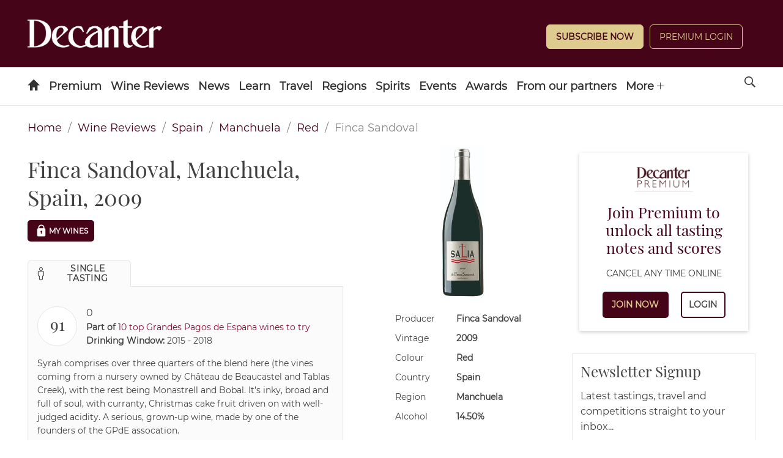

--- FILE ---
content_type: text/javascript;charset=utf-8
request_url: https://p1cluster.cxense.com/p1.js
body_size: 100
content:
cX.library.onP1('fs81h1hz9bra386hne5euvlkg');


--- FILE ---
content_type: text/javascript;charset=utf-8
request_url: https://id.cxense.com/public/user/id?json=%7B%22identities%22%3A%5B%7B%22type%22%3A%22ckp%22%2C%22id%22%3A%22mkqjure5wudhw322%22%7D%2C%7B%22type%22%3A%22lst%22%2C%22id%22%3A%22fs81h1hz9bra386hne5euvlkg%22%7D%2C%7B%22type%22%3A%22cst%22%2C%22id%22%3A%22fs81h1hz9bra386hne5euvlkg%22%7D%5D%7D&callback=cXJsonpCB1
body_size: 189
content:
/**/
cXJsonpCB1({"httpStatus":200,"response":{"userId":"cx:u56mj2h64dgp2vlxi4gjzle2m:125813ii382pe","newUser":true}})